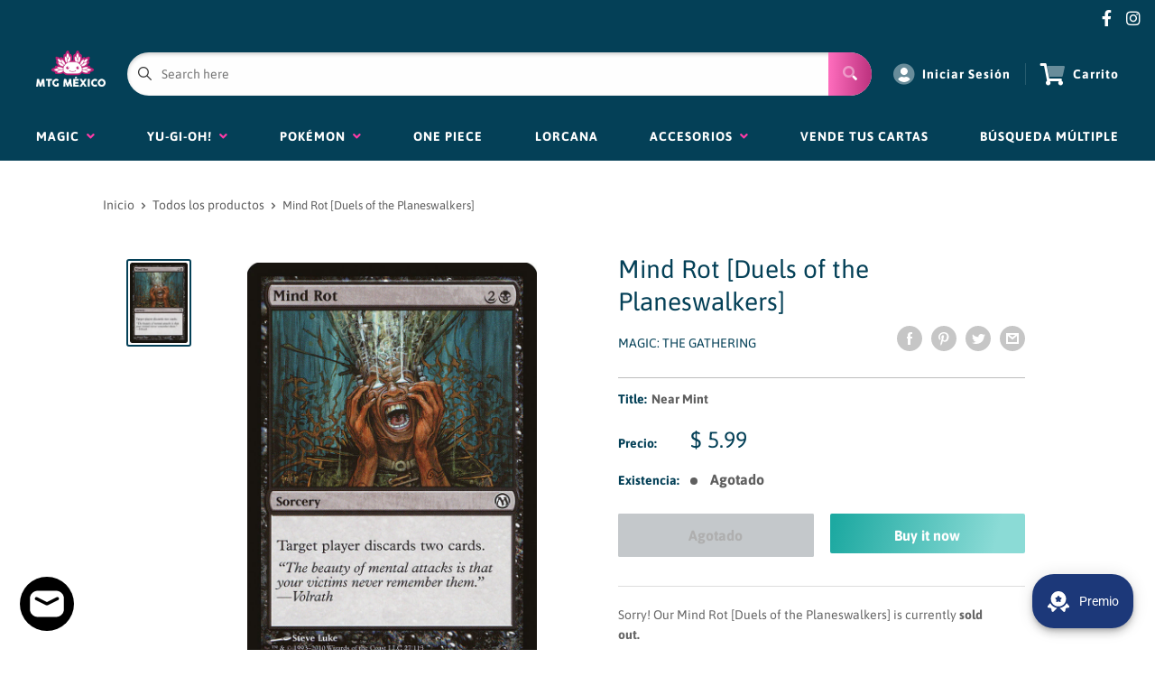

--- FILE ---
content_type: text/css
request_url: https://www.mtgmexico.com/cdn/shop/t/17/assets/theme1.css?v=166697486348868358551747370541
body_size: 1629
content:
input:not(.btn,.multi-select-child__input,.item-quantity>input,.buylist-search-bar__card-input){background-color:#fefefe;border:1px solid #bdbdbd;box-shadow:inset 0 2px 4px #0003;border-radius:4px;padding:16px;transition:box-shadow .3s linear}input:focus:not(.btn,.multi-select-child__input,.item-quantity>input,.buylist-search-bar__card-input){box-shadow:inset 0 2px 8px #0000004d;transition:box-shadow .3s linear}.input--fullWidth{width:100%}.input--siteSearch{background:transparent;border-radius:0;width:100%}.form__field{display:flex;flex-direction:column;margin-bottom:24px}.form__field label{margin-bottom:8px}.errors{margin-bottom:20px;background-color:#ff1e1e50;text-align:center;padding:16px;font-size:14px;line-height:18px;border-radius:4px;border:1px solid #ff7a7a}.errors ul{display:grid;grid-template-columns:1fr;grid-gap:16px}.cardGrid{display:grid;grid-template-columns:1fr 1fr 1fr 1fr 1fr;column-gap:40px}.card{display:flex;flex-direction:column;border-radius:4px;border:1px solid;min-width:0}.card__a{display:inline}.card__link{display:flex;justify-content:center;align-items:center}.card__media{display:flex;width:100%}.card__featuredAuthors>.card__media{border-radius:4px 4px 0 0}.card__title{width:100%;padding:8px 16px;border-radius:0 0 4px 4px;border-top:1px solid;white-space:nowrap;overflow:hidden;text-overflow:ellipsis}.card__content{padding:16px;height:100%}.card__heading{font-weight:700;margin-bottom:8px}.card__info{display:flex;justify-content:space-between;padding:8px 16px;align-items:center;border-radius:0 0 4px 4px}.card__featuredAuthors{justify-content:space-between;height:100%}.card__author{display:flex;align-items:center}.card__authorPicture{margin-right:8px}.o-siteSearch{flex-grow:1;display:flex;height:48px;border-radius:100px;background-color:#fefefe;width:100%}.o-siteSearch--newsletter{max-width:500px}.siteSearch__wrap{display:flex;width:100%;margin-right:24px}.m-siteSearch__select{height:100%;border-right:1px solid #00000050;border-radius:0}.a-siteSearch__select{flex-shrink:0;height:100%;width:128px;text-align:center;padding:0 24px;text-overflow:ellipsis;border-radius:4px 0 0 4px;background:transparent;background-position:calc(100% - 16px) 50%;background-repeat:no-repeat;background-size:10px}.m-siteSearch__input{flex-grow:1;height:100%;border-radius:100px 0 0 100px}.m-siteSearch__input input{width:100%;border-radius:0;border:none;height:48px;padding-left:24px}.m-siteSearch__button{flex-shrink:0;width:-webkit-fit-content;width:-moz-fit-content;width:fit-content;border-radius:0 100px 100px 0;padding:0 24px 0 16px;cursor:pointer;color:#fff}.o-headerMenu{flex-shrink:0}.o-headerMenu ul li{padding:0 16px;display:flex;align-items:center;border-right:1px solid #ffffff24}.o-headerMenu ul li img{padding-right:8px}.o-headerMenu ul li:first-child{padding:0 16px 0 0}.o-headerMenu ul li:last-child{padding:0 0 0 16px;border-right:none}.m-headerMenu__list{display:flex;list-style:none}.a-headerMenu__item a,.a-headerMenu__item select{font-weight:700;letter-spacing:1px}.a-headerMenu__item a{text-decoration:none;display:flex;align-items:center}.a-headerMenu__item a i{font-size:24px;margin-right:8px;transition:color .3s linear}.a-headerMenu__item select{background:transparent;font-size:16px}.a-headerMenu__item button{display:none}.a-headerMenu__item:hover a i{color:var(--color-primary);transition:color .3s linear}.o-mainNav{display:flex;justify-content:space-around;position:relative;align-items:center;padding:0 24px}.mainNav--active{display:flex;flex-direction:column}.o-mainNav__underline{height:2px;background:#4efc93}.mainNav__ul{display:flex;justify-content:space-between;align-items:center;width:100%}.mainNav__item:last-child .mainNav__children{right:0}.mainNav__item .mainNav__children .mainNav__child a:hover{font-weight:400}.mainNav__a{padding:16px;text-decoration:none;letter-spacing:1px;font-weight:700;text-transform:uppercase;display:flex;position:relative;align-items:center;color:#fff;transition:color .3s linear}.mainNav__a i{color:var(--color-primary)}.mainNav__a img{padding-left:8px;height:6px}.mainNav__a:before{content:"";height:2px;background-color:#fff;position:absolute;bottom:14px;width:0px;transition:width .3s linear}.mainNav__item:hover .mainNav__a:before{content:"";height:2px;background-color:#fff;position:absolute;bottom:14px;width:calc(100% - 32px);transition:width .3s linear}.mainNav__item--blackout .mainNav__a:before{transition:width .3s linear .3s}.mainNav__item--blackout:hover .mainNav__a:before{content:"";height:2px;background-color:#fff;position:absolute;bottom:14px;width:calc(100% - 50px);transition:width .3s linear}.mainNav__a[aria-current=page]:before{content:"";height:2px;background-color:var(--color-primary);position:absolute;bottom:14px;width:calc(100% - 32px)}.mainNav__item--blackout .mainNav__a[aria-current=page]:before{content:"";height:2px;background-color:var(--color-primary);position:absolute;bottom:14px;width:calc(100% - 50px)}.mainNav__children{position:absolute;z-index:100;visibility:hidden;opacity:0;transition:visibility .3s,opacity .3s;transition-delay:.15s;background-color:#fff!important;border-top:none;min-width:200px}.mainNav__children a{transition:all .3s ease}.mainNav__ul>li:nth-last-child(2) .mainNav__children{width:-webkit-fit-content;width:-moz-fit-content;width:fit-content;right:0}.mainNav__item:hover .mainNav__a:after{width:100%}.mainNav__item:hover .mainNav__a{transition:color .15s linear;color:var(--color-primary)}.mainNav__item:hover .mainNav__children,.mainNav__item:hover .mainNav__mega{visibility:visible;opacity:1;transition:visibility .3s,opacity .3s;pointer-events:auto}.mainNav__item:hover .mainNav__a i{transform:rotate(180deg);transition:all .3s linear 50ms}.mainNav__a i{transition:all .3s linear .3s}.mainNav__mega{position:absolute;z-index:100;background:#f5f5f5;visibility:hidden;opacity:0;transition:visibility 0s,opacity .2s ease;border-top:1px solid black;width:100%;display:flex;left:0;justify-content:space-between;pointer-events:none}.megaMenu__col{width:20%;height:336px;display:flex;justify-content:center;padding:24px 40px}.megaMenu__col--intro{display:flex;flex-direction:column;justify-content:space-between}.megaCol__title{margin-bottom:16px}.megaCol__link{font-weight:700}.megaIntro__bottom{display:grid;grid-template-rows:1fr 1fr;grid-gap:16px}.megaNav{width:100%}.megaNav__ul{margin-bottom:16px}.megaNav__li{transition:all .3s linear;padding:0}.megaNav__li a{padding:6px 0;display:block}.megaNav__li:first-child a{padding-top:0}.megaNav__li:last-child a{padding-bottom:0}.megaNav__li:hover a{padding-left:8px}.megaNav__li:hover{margin-right:16px}.megaNav__li:hover i{transition:color .3s linear;color:#eb7c00}.megaFeatured{display:flex;flex-direction:column;width:100%}.megaFeatured__image{margin-bottom:16px;position:relative;display:flex;align-items:flex-end;height:100%;background-repeat:no-repeat;background-size:cover;background-position:top;border-radius:4px;overflow:hidden}.megaFeatured__caption{width:100%;background:#00000050;padding:8px 16px;color:#fff}.mburger--white{color:#fff!important;height:48px!important}.mobileMenu__wrap{margin-left:16px;display:none}.mburger{display:none}.mm-navbar__title span{color:#fff}.mobileMenu__iconMenu{display:none}.mobileMenu__iconMenu i{font-size:24px;color:#fefefe}.mobileMenu__wrap{display:none;align-items:center;justify-content:space-around}.mm-navbar_tabs:first-child div{border-right:1px solid var(--mm-color-border)}.mm-navbar_tabs div a,.mm-navbar_tabs div i{color:#fff!important}.mm-navbar_tabs div i{font-size:14px;padding-left:4px}.m-slideContents{display:flex;flex-direction:column;justify-content:center;background-size:cover;background-position:top;padding:0 40px;height:320px}.m-slideContents h3{font-size:40px;font-weight:700}.m-slideContents a{text-decoration:none}.a-slideContents__p{margin-bottom:16px}.o-aboutGrid__wrap{padding:0 40px 40px}.o-aboutGrid{background:linear-gradient(175.9deg,#003049,#004f78 100.95%);padding:80px;display:grid;grid-template-columns:1fr 1fr 1fr;column-gap:40px}.m-aboutGrid__col img{width:40px}.m-aboutGrid__col p{margin-bottom:16px}.swiper-pagination-bullet--flat{width:48px;height:4px;border-radius:0;opacity:.5}.i-header{position:relative}.i-headerTop{position:absolute;top:0;display:flex;z-index:100;width:100%;padding:16px 40px;align-items:center}.i-headerTop__left{height:100%}.i-headerTop__right{height:100%;margin-left:auto}.i-headerTop__ul{display:flex;height:100%;align-items:center}.i-headerTop__link li{padding:0 32px;text-decoration:none;letter-spacing:1px;font-weight:700;text-transform:uppercase;align-items:center}.i-headerTop__link:last-child{padding-right:none}.i-slide-inner{padding:120px 40px}.i-slide__date{margin-bottom:8px}.i-slide__wrap{display:flex;align-items:center}.i-slide__img,.i-slide__name{margin-right:16px}.i-slide__c2a{border-left:1px solid;padding-left:16px}.i-headerBottom{position:absolute;bottom:0;z-index:100;width:100%;border-left:none;border-right:none;display:flex}.i-headerBottom__link{padding:24px 32px;text-decoration:none;color:#fff;letter-spacing:1px;font-weight:700;text-transform:uppercase;align-items:center;text-align:center}.i-headerBottom__link:last-child{border-right:none}.i-headerBottom__ul{display:grid;grid-template-columns:1fr 1fr 1fr 1fr 1fr;width:100%}.latestProducts{padding:40px}.lp__cardGrid{display:grid;grid-template-columns:1fr 1fr 1fr 1fr;column-gap:40px;row-gap:40px}.lp__card{display:flex;flex-direction:column;border-radius:4px;border:1px solid;min-width:0}.lp__card__a{display:inline}.lp__card__link{display:flex;justify-content:center;align-items:center}.lp__card__media{display:flex;height:128px;padding:16px}.lp__card__title{width:100%;padding:8px 16px;border-radius:0 0 4px 4px;border-top:1px solid;white-space:nowrap;overflow:hidden;text-overflow:ellipsis}.blogFeed{padding:40px}.blogFeed * a:hover{font-weight:400}.latestArticles__isPro{height:22px;display:flex;justify-content:center;align-items:center;font-weight:700;font-size:12px;text-transform:uppercase;letter-spacing:1px;text-shadow:-1px 1px 0px rgba(0,0,0,.25)}.latestArticles__grid{display:grid;grid-template-columns:repeat(auto-fit,minmax(300px,1fr));grid-gap:24px}.featuredAuthor__grid{border:1px solid;display:grid;grid-template-columns:repeat(auto-fill,minmax(300px,1fr));border-radius:4px}.featuredAuthor__card{display:flex;justify-content:center;align-items:center;padding:32px 0;border-right:1px solid}.featuredAuthor__card:last-child{border-right:none}.featuredAuthor__anchor{display:flex}.featuredAuthor__left{display:flex;justify-content:center;margin-right:16px}.featuredAuthor__right{display:flex;flex-direction:column;justify-content:center}.featuredAuthor__name{font-weight:700}.videoCarousel{margin:0 40px 40px;padding:40px 40px 0}.videoCarousel__content{display:flex}.videoCarousel__left{margin-right:32px;width:100%;display:flex;flex-direction:column}.videoCarousel__main{margin-bottom:24px;height:100%}.videoCarousel__grid{display:grid;max-height:400px;overflow-x:hidden}.videoCarousel__item{display:flex;padding-bottom:16px;margin-bottom:16px;border-bottom:1px solid;cursor:pointer}.videoCarousel__item:last-child{border-bottom:none}.videoCarousel__thumbnail{margin-right:16px}.videoCarousel__image{width:168px}.videoCarousel__info{display:flex;flex-direction:column}#shopify-section-video-carousel{padding-bottom:1px}input.quantity-selector__value{height:38px;box-shadow:none!important}
/*# sourceMappingURL=/cdn/shop/t/17/assets/theme1.css.map?v=166697486348868358551747370541 */


--- FILE ---
content_type: text/css
request_url: https://www.mtgmexico.com/cdn/shop/t/17/assets/custom.css?v=135687815376137317061747370547
body_size: -857
content:
.powered-by-binderpos {
  display: none;
}